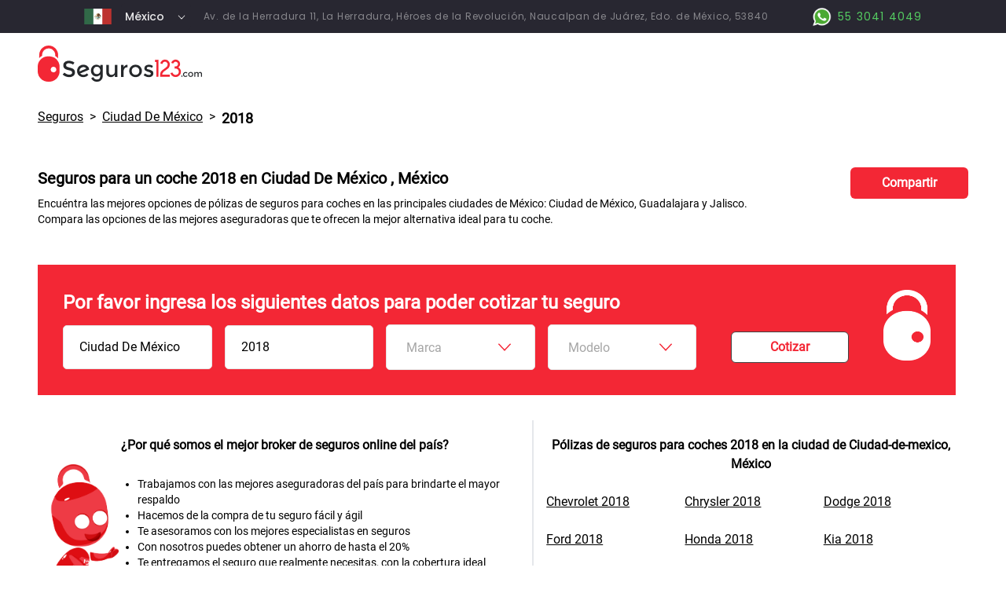

--- FILE ---
content_type: text/html
request_url: https://compara-mexico.seguros123.com/precio-seguros-coches/ciudad-de-mexico/2018
body_size: 6488
content:
<!DOCTYPE html><html><head><meta charSet="utf-8"/><meta http-equiv="Content-Type" content="text/html;charset=UTF-8"/><title>Seguros123 - Seguro eliges bien</title><link rel="shortcut icon" href="/img/favicon.png"/><link href="/img/apple-touch-icon.png" rel="apple-touch-icon"/><meta name="viewport" content="width=device-width, initial-scale=1"/><meta name="title" content="Cuánto cuesta un seguro para un coche 2018 en Ciudad De México, México?"/><meta name="description" itemProp="description" content="Compra el seguro de tu coche en 3 minutos. Seguros 123 es la primera tienda online de seguros del país"/><meta itemProp="name" content="Seguros 123"/><meta itemProp="copyrightYear" content="2022"/><meta itemProp="isFamilyFriendly" content="True"/><meta name="revisit-after" content="15 days"/><meta name="robots" content="NOODP"/><meta name="keywords" content="2018,seguros,carros,coches,autos,mexico,cuidad de mexico,cdmx,guadalajara,monterrey,jalisco,nuevo leon"/><meta name="theme-color" content="#fff"/><meta property="og:type" content="website"/><meta property="og:url" content="https://compara-mexico.seguros123.com/precio-seguros-coches/ciudad-de-mexico/2018"/><meta property="og:title" content="Cuánto cuesta un seguro para un coche 2018 en Ciudad De México, México?"/><meta property="og:description" content="Compra el seguro de tu coche en 3 minutos. Seguros 123 es la primera tienda online de seguros del país"/><meta property="og:image" content="https://compara-mexico.seguros123.com/img/s123_social_share.jpg"/><meta property="og:locale" content="es_MX"/><meta name="twitter:card" property="twitter:card" content="summary_large_image"/><meta name="twitter:url" property="twitter:url" content="https://compara-mexico.seguros123.com/precio-seguros-coches/ciudad-de-mexico/2018"/><meta name="twitter:title" property="twitter:title" content="Cuánto cuesta un seguro para un coche 2018 en Ciudad De México, México?"/><meta name="twitter:description" property="twitter:description" content="Compra el seguro de tu coche en 3 minutos. Seguros 123 es la primera tienda online de seguros del país"/><meta name="twitter:image" property="twitter:image" content="https://compara-mexico.seguros123.com/img/s123_social_share.jpg"/><script type="application/ld+json">{"@context":"http://www.schema.org","@type":"InsuranceAgency","name":"Seguros 123","url":"https://compara-mexico.seguros123.com/","telephone":"+525530414049","image":["https://compara-mexico.seguros123.com/img/logo.png"],"sameAs":["https://compara-mexico.seguros123.com/precio-seguros-coches/ciudad-de-mexico/2018","https://www.facebook.com/Seguros123Mexico","https://www.youtube.com/channel/UC9_V2C3uphbCBYEzl1qhDrA","https://www.instagram.com/seguros123_mexico/"],"logo":"https://compara-mexico.seguros123.com/img/logo.png","description":"Seguros 123 es la primera tienda online de seguros del país. \nCompra el seguro de tu coche en 3 minutos.","address":{"@type":"PostalAddress","streetAddress":"Av. de la Herradura 11, La Herradura, Héroes de la Revolución","addressLocality":"Naucalpan de Juárez","addressRegion":"Edo. de México","addressCountry":"México"},"geo":{"@type":"GeoCoordinates","latitude":"19.428142","longitude":"-99.242477"},"hasMap":"https://www.google.com/maps?ll=19.428142,-99.242477","openingHours":"Mo, Tu, We, Th, Fr 09:00-18:00","contactPoint":{"@type":"ContactPoint","telephone":"+525530414049"}}</script><script type="application/ld+json">{"@context":"http://www.schema.org","@type":"WebSite","name":"Seguros 123","url":"https://compara-mexico.seguros123.comprecio-seguros-coches/ciudad-de-mexico/2018"}</script><link rel="preload" href="/_next/static/css/3cdf2d281fcf89231024.css" as="style"/><link rel="stylesheet" href="/_next/static/css/3cdf2d281fcf89231024.css" data-n-g=""/><noscript data-n-css="true"></noscript><link rel="preload" href="/_next/static/chunks/main-ab3e658a3103f12f1bd3.js" as="script"/><link rel="preload" href="/_next/static/chunks/webpack-618a9f46082a3092d20a.js" as="script"/><link rel="preload" href="/_next/static/chunks/framework.19ecdeaec883bc48275e.js" as="script"/><link rel="preload" href="/_next/static/chunks/commons.70d122d838974a7cf65b.js" as="script"/><link rel="preload" href="/_next/static/chunks/22c52923c71b6ae5af3a9f8ef1d68b8d2fecb885.b8331b07a33d92e93fc5.js" as="script"/><link rel="preload" href="/_next/static/chunks/pages/_app-386f997a4229832b42db.js" as="script"/><link rel="preload" href="/_next/static/chunks/5279ddee2b05bc21fcd7dd8196df4cad2f4293bd.ea6edfecf7a7b3a5287e.js" as="script"/><link rel="preload" href="/_next/static/chunks/a13a61237c0352e87ca0110516c53e577b6e909d.9db1e609c69f8e7d9c63.js" as="script"/><link rel="preload" href="/_next/static/chunks/4da4f5b8118533dc15faac8e334f48cf33dae8e0.50d2d3a2a8ae3e227131.js" as="script"/><link rel="preload" href="/_next/static/chunks/8006b77ad15cdab428cae8f0366c841d18af2e3a.9843660995163f06a49f.js" as="script"/><link rel="preload" href="/_next/static/chunks/375b076e0163b8d8a55e27bc3454b74a8b8be6ab.4eb8270f1bf8003cbd82.js" as="script"/><link rel="preload" href="/_next/static/chunks/pages/precio-seguros-coches/%5Bciudad%5D/%5Banio%5D-75a709649b0f5dd99af9.js" as="script"/><style data-styled="" data-styled-version="5.2.1">.dNmbUs{display:-webkit-box;display:-webkit-flex;display:-ms-flexbox;display:flex;-webkit-flex-direction:column;-ms-flex-direction:column;flex-direction:column;width:100%;height:100%;background-color:#282731;font-weight:normal;text-align:left;-webkit-box-pack:center;-webkit-justify-content:center;-ms-flex-pack:center;justify-content:center;-webkit-align-items:center;-webkit-box-align:center;-ms-flex-align:center;align-items:center;vertical-align:middle;border-radius:5px;max-height:62px;max-width:100px;}/*!sc*/
data-styled.g1[id="styles__Root-sc-1yt1sqk-0"]{content:"dNmbUs,"}/*!sc*/
.jWgZTs{color:black;cursor:pointer;display:-webkit-box;display:-webkit-flex;display:-ms-flexbox;display:flex;-webkit-align-items:center;-webkit-box-align:center;-ms-flex-align:center;align-items:center;width:100%;-webkit-box-pack:'justify';-webkit-justify-content:'space-between';-ms-flex-pack:'justify';justify-content:'space-between';padding:5px;overflow:hidden;text-align:left;}/*!sc*/
@media only screen and (max-width:991px){.jWgZTs{font-size:12px;}}/*!sc*/
data-styled.g6[id="styles__Seleccionado-sc-1yt1sqk-5"]{content:"jWgZTs,"}/*!sc*/
.jAZztl{font-size:'16px';width:95%;font-family:'Poppins-Medium';font-size:14px;font-weight:500;font-stretch:normal;font-style:normal;line-height:normal;-webkit-letter-spacing:normal;-moz-letter-spacing:normal;-ms-letter-spacing:normal;letter-spacing:normal;color:#fff;opacity:0.9;}/*!sc*/
.jAZztl:hover{opacity:0.7;-webkit-transition:ease;transition:ease;}/*!sc*/
data-styled.g7[id="styles__TextoSeleccionado-sc-1yt1sqk-6"]{content:"jAZztl,"}/*!sc*/
.dMoDPX{padding-left:15px;width:15%;color:black;display:-webkit-box;display:-webkit-flex;display:-ms-flexbox;display:flex;-webkit-align-items:flex-end;-webkit-box-align:flex-end;-ms-flex-align:flex-end;align-items:flex-end;-webkit-box-pack:end;-webkit-justify-content:flex-end;-ms-flex-pack:end;justify-content:flex-end;vertical-align:middle;}/*!sc*/
data-styled.g8[id="styles__IconContainer-sc-1yt1sqk-7"]{content:"dMoDPX,"}/*!sc*/
.flVlVS{display:-webkit-box;display:-webkit-flex;display:-ms-flexbox;display:flex;position:relative;-webkit-flex-direction:column;-ms-flex-direction:column;flex-direction:column;width:100%;height:100%;min-width:unset;border:solid 1px #e5e5e5;font-weight:normal;text-align:left;padding-left:20px;padding-right:20px;padding-top:10px;padding-bottom:10px;-webkit-box-pack:center;-webkit-justify-content:center;-ms-flex-pack:center;justify-content:center;-webkit-align-items:center;-webkit-box-align:center;-ms-flex-align:center;align-items:center;vertical-align:middle;border-radius:5px;max-height:62px;background-color:white;}/*!sc*/
data-styled.g10[id="styles__Root-sc-1455msx-0"]{content:"flVlVS,"}/*!sc*/
.fERLys{color:black;cursor:pointer;display:-webkit-box;display:-webkit-flex;display:-ms-flexbox;display:flex;-webkit-align-items:center;-webkit-box-align:center;-ms-flex-align:center;align-items:center;width:100%;-webkit-box-pack:"justify";-webkit-justify-content:"space-between";-ms-flex-pack:"justify";justify-content:"space-between";padding:5px;overflow:hidden;text-align:left;background-color:white;}/*!sc*/
@media only screen and (max-width:991px){.fERLys{font-size:12px;}}/*!sc*/
data-styled.g16[id="styles__Seleccionado-sc-1455msx-6"]{content:"fERLys,"}/*!sc*/
.cIDEwb{font-family:"Poppins-Regular";font-size:"16px";width:95%;font-family:"Roboto-Regular";font-size:16px;font-weight:normal;font-stretch:normal;font-style:normal;line-height:normal;-webkit-letter-spacing:normal;-moz-letter-spacing:normal;-ms-letter-spacing:normal;letter-spacing:normal;color:#414141;opacity:0.47;}/*!sc*/
.cIDEwb:hover{opacity:0.7;-webkit-transition:ease;transition:ease;}/*!sc*/
data-styled.g18[id="styles__TextoDefecto-sc-1455msx-8"]{content:"cIDEwb,"}/*!sc*/
.kBGfby{width:15%;color:black;display:-webkit-box;display:-webkit-flex;display:-ms-flexbox;display:flex;-webkit-align-items:flex-end;-webkit-box-align:flex-end;-ms-flex-align:flex-end;align-items:flex-end;-webkit-box-pack:end;-webkit-justify-content:flex-end;-ms-flex-pack:end;justify-content:flex-end;vertical-align:middle;}/*!sc*/
data-styled.g19[id="styles__IconContainer-sc-1455msx-9"]{content:"kBGfby,"}/*!sc*/
</style></head><body><div id="__next"><div><html lang="es"><main class="container-2xl mx-auto font-roboto" lang="es"><div class="flex flex-col"><div id="header-home" class="py-0 md:py-1 flex flex-row" style="background-color:#282731"><div class="w-1/12 hidden xl:flex"></div><div class=" xl:w-10/12 w-full px-2 xl:px-0 flex flex-row"><div class="w-2/5 md:w-auto flex flex-row justify-center align-middle items-center text-center"><img width="35px" height="20px" alt="Ecuador" title="México" src="/img/mexico.png" loading="lazy"/><div class="ml-3"><div class="styles__Root-sc-1yt1sqk-0 dNmbUs"><div class="styles__Seleccionado-sc-1yt1sqk-5 jWgZTs"><div class="styles__TextoSeleccionado-sc-1yt1sqk-6 jAZztl">México</div><div class="styles__IconContainer-sc-1yt1sqk-7 dMoDPX"><i fill="currentColor" style="display:inline-block;color:#fff"><svg fill="currentColor" style="display:inline-block;vertical-align:middle" height="14" width="14" viewBox="0 0 512 512"><polygon points="396.6,160 416,180.7 256,352 96,180.7 115.3,160 256,310.5 "></polygon></svg></i></div></div></div></div></div><div class="texto-direccion-header xl:flex justify-center align-middle items-center text-center pl-4 hidden">Av. de la Herradura 11, La Herradura, Héroes de la Revolución, Naucalpan de Juárez, Edo. de México, 53840</div><div class="flex flex-grow"></div><div class="w-3/5 md:w-auto texto-ws-header flex flex-row flex-none xl:flex-grow justify-end items-center align-middle"><a class="flex justify-center align-middle items-center" href="https://api.whatsapp.com/send?phone=5215530414049&amp;text=Me%20interesa%20contratar%20un%20seguro%20para%20mi%20auto" title="Contáctanos por Whatsapp" target="_blank" rel="nofollow noreferrer"><img src="/img/whatsapp_boton.png" alt="Logo Whatsapp" style="width:31px;height:31px"/> <span class="flex">55 3041 4049</span></a></div></div><div class="w-1/12  hidden xl:flex"></div></div><div id="logo" class="py-4 px-4 md:px-12" style="background-color:#fff"><a href="/" target="_self" title="Seguros 123"><img width="209" height="47px" alt="Seguros 123" title="Seguros 123" src="/img/banners/logos123.png" loading="lazy"/></a></div><div id="breadcrumbs" class="px-4 md:px-12"><div class="py-4 flex flex-wrap"><div class="text-sm md:text-base underline"><a href="/precio-seguros-coches/">Seguros </a></div><div class="px-2">&gt;</div><div class="text-sm md:text-base underline capitalize"><a href="/precio-seguros-coches/ciudad-de-mexico">Ciudad De México</a></div><div class="px-2">&gt;</div><div class="text-base md:text-lg font-bold capitalize">2018</div></div></div><div id="title" class="md:pb-4 flex flex-col py-8 px-4 md:px-12"><div class="flex"><div class="flex flex-col flex-grow"><div class="pb-2"><h1 class="font-bold text-base md:text-xl text-rojo-titulo text-justify md:text-left">Seguros para un coche 2018 en <span class="capitalize">Ciudad de México</span> <!-- -->, México</h1></div><div class="flex flex-col"><h2 class="text-sm hidden md:flex">Encuéntra las mejores opciones de pólizas de seguros para coches en las principales ciudades de México: Ciudad de México, Guadalajara y Jalisco.<br/>Compara las opciones de las mejores aseguradoras que te ofrecen la mejor alternativa ideal para tu coche.</h2><h2 class="text-sm flex md:hidden">Encuéntra las mejores opciones de pólizas de seguros para coches en las principales ciudades de México: Ciudad de México, Guadalajara y Jalisco.</h2></div></div><div class="flex-1 align-middle justify-center hidden md:flex"><div class="boton-compartir-seo" title="Compartir esta página">Compartir</div></div></div></div><div id="formularioInferior" class="flex flex-row py-8 px-4 md:px-12 w-full"><div class="flex flex-grow flex-col md:flex-row md:mr-4 p-2 md:p-8 justify-center w-full" style="background-color:#F32735"><div class="flex flex-col flex-grow"><div class="flex flex-row pb-1 md:pb-3"><div style="color:white" class="font-bold text-base md:text-2xl pt-2 md:pt-0 flex flex-grow">Por favor ingresa los siguientes datos para poder cotizar tu seguro</div><div class="block md:hidden"><img height="45px" width="45px" src="/img/s123_simple_small.png" alt="Seguros123 Logo" title="Seguros 123" loading="lazy"/></div></div><div class="flex flex-col md:flex-row justify-center align-middle items-center w-full"><div class="flex-grow pr-1 lg:pr-4 py-2 md:py-0 w-full md:w-1/5"><div class="input-false-select capitalize">Ciudad De México</div></div><div class="flex-grow pr-1 lg:pr-4 py-2 md:py-0 w-full md:w-1/5"><div class="input-false-select capitalize">2018</div></div><div class="flex-grow pr-1 lg:pr-4 py-2 md:py-0 w-full md:w-1/5"><div class="styles__Root-sc-1455msx-0 flVlVS"><div class="styles__Seleccionado-sc-1455msx-6 fERLys"><div class="styles__TextoDefecto-sc-1455msx-8 cIDEwb">Marca</div><div class="styles__IconContainer-sc-1455msx-9 kBGfby"><i fill="currentColor" style="display:inline-block;color:#f42535"><svg fill="currentColor" style="display:inline-block;vertical-align:middle" height="26" width="26" viewBox="0 0 512 512"><polygon points="396.6,160 416,180.7 256,352 96,180.7 115.3,160 256,310.5 "></polygon></svg></i></div></div></div></div><div class="flex-grow pr-1 lg:pr-4 py-2 md:py-0 w-full md:w-1/5"><div class="styles__Root-sc-1455msx-0 flVlVS"><div class="styles__Seleccionado-sc-1455msx-6 fERLys"><div class="styles__TextoDefecto-sc-1455msx-8 cIDEwb">Modelo</div><div class="styles__IconContainer-sc-1455msx-9 kBGfby"><i fill="currentColor" style="display:inline-block;color:#f42535"><svg fill="currentColor" style="display:inline-block;vertical-align:middle" height="26" width="26" viewBox="0 0 512 512"><polygon points="396.6,160 416,180.7 256,352 96,180.7 115.3,160 256,310.5 "></polygon></svg></i></div></div></div></div><div class="flex w-full md:w-1/5"><div class="boton-consultar boton-cotizar-mobile m-auto" title="Cotizar seguros para el coche seleccionado" style="cursor:pointer;opacity:">Cotizar</div></div></div></div><div class="hidden lg:block pl-4"><img loading="lazy" height="90px" width="60px" style="height:90px;width:60px" src="/img/s123_simple_medium.png" alt="Seguros123 Logo" title="Seguros 123"/></div></div></div><div id="linksOtrosSeguros" class="flex flex-col md:flex-row pb-4 px-4 md:px-12"><div class="flex flex-col flex-grow p-2 border-r-0 md:border-r-2"><div class="text-center py-3"><h3 class="font-bold">¿Por qué somos el mejor broker de seguros online del país?</h3></div><div class="flex flex-row items-center"><div class="content-center align-middle justify-center hidden md:block"><img width="100" height="179" alt="Fede" src="/img/fede-seo.png" title="Hola! mi nombre es Fede" loading="lazy"/></div><div class="pl-6"><ul class="list-disc text-sm"><li>Trabajamos con las mejores aseguradoras del país para brindarte el mayor respaldo</li><li>Hacemos de la compra de tu seguro fácil y ágil</li><li>Te asesoramos con los mejores especialistas en seguros</li><li>Con nosotros puedes obtener un ahorro de hasta el 20%</li><li>Te entregamos el seguro que realmente necesitas, con la cobertura ideal</li><li>Compra segura con nuestros protocolos de seguridad y privacidad de información</li></ul></div></div></div><div class="flex flex-col flex-grow p-2"><div class="text-center py-3"><h3 class="font-bold text-rojo-titulo">Pólizas de seguros para coches 2018 en la ciudad de Ciudad-de-mexico, México</h3></div><div class="flex flex-row"><div class="grid grid-cols-2 lg:grid-cols-3 flex-grow pl-2"><div class="text-left underline py-3"><a href="/precio-seguros-coches/ciudad-de-mexico/2018/chevrolet" target="_self"><span class="capitalize">chevrolet 2018</span></a></div><div class="text-left underline py-3"><a href="/precio-seguros-coches/ciudad-de-mexico/2018/chrysler" target="_self"><span class="capitalize">chrysler 2018</span></a></div><div class="text-left underline py-3"><a href="/precio-seguros-coches/ciudad-de-mexico/2018/dodge" target="_self"><span class="capitalize">dodge 2018</span></a></div><div class="text-left underline py-3"><a href="/precio-seguros-coches/ciudad-de-mexico/2018/ford" target="_self"><span class="capitalize">ford 2018</span></a></div><div class="text-left underline py-3"><a href="/precio-seguros-coches/ciudad-de-mexico/2018/honda" target="_self"><span class="capitalize">honda 2018</span></a></div><div class="text-left underline py-3"><a href="/precio-seguros-coches/ciudad-de-mexico/2018/kia" target="_self"><span class="capitalize">kia 2018</span></a></div><div class="text-left underline py-3"><a href="/precio-seguros-coches/ciudad-de-mexico/2018/mazda" target="_self"><span class="capitalize">mazda 2018</span></a></div><div class="text-left underline py-3"><a href="/precio-seguros-coches/ciudad-de-mexico/2018/nissan" target="_self"><span class="capitalize">nissan 2018</span></a></div><div class="text-left underline py-3"><a href="/precio-seguros-coches/ciudad-de-mexico/2018/seat" target="_self"><span class="capitalize">seat 2018</span></a></div><div class="text-left underline py-3"><a href="/precio-seguros-coches/ciudad-de-mexico/2018/suzuki" target="_self"><span class="capitalize">suzuki 2018</span></a></div><div class="text-left underline py-3"><a href="/precio-seguros-coches/ciudad-de-mexico/2018/acura" target="_self"><span class="capitalize">acura 2018</span></a></div><div class="text-left underline py-3"><a href="/precio-seguros-coches/ciudad-de-mexico/2018/alfa-romeo" target="_self"><span class="capitalize">alfa-romeo 2018</span></a></div><div class="text-left underline py-3"><a href="/precio-seguros-coches/ciudad-de-mexico/2018/aston-martin" target="_self"><span class="capitalize">aston-martin 2018</span></a></div><div class="text-left underline py-3"><a href="/precio-seguros-coches/ciudad-de-mexico/2018/audi" target="_self"><span class="capitalize">audi 2018</span></a></div><div class="text-left underline py-3"><a href="/precio-seguros-coches/ciudad-de-mexico/2018/baic" target="_self"><span class="capitalize">baic 2018</span></a></div><div class="text-left underline py-3"><a href="/precio-seguros-coches/ciudad-de-mexico/2018/bentley" target="_self"><span class="capitalize">bentley 2018</span></a></div><div class="text-left underline py-3"><a href="/precio-seguros-coches/ciudad-de-mexico/2018/bmw" target="_self"><span class="capitalize">bmw 2018</span></a></div><div class="text-left underline py-3"><a href="/precio-seguros-coches/ciudad-de-mexico/2018/buick" target="_self"><span class="capitalize">buick 2018</span></a></div><div class="text-left underline py-3"><a href="/precio-seguros-coches/ciudad-de-mexico/2018/cadillac" target="_self"><span class="capitalize">cadillac 2018</span></a></div><div class="text-left underline py-3"><a href="/precio-seguros-coches/ciudad-de-mexico/2018/changan" target="_self"><span class="capitalize">changan 2018</span></a></div><div class="text-left underline py-3"><a href="/precio-seguros-coches/ciudad-de-mexico/2018/faw" target="_self"><span class="capitalize">faw 2018</span></a></div><div class="text-left underline py-3"><a href="/precio-seguros-coches/ciudad-de-mexico/2018/ferrari" target="_self"><span class="capitalize">ferrari 2018</span></a></div><div class="text-left underline py-3"><a href="/precio-seguros-coches/ciudad-de-mexico/2018/fiat" target="_self"><span class="capitalize">fiat 2018</span></a></div><div class="text-left underline py-3"><a href="/precio-seguros-coches/ciudad-de-mexico/2018/gmotors" target="_self"><span class="capitalize">gmotors 2018</span></a></div><div class="text-left underline py-3"><a href="/precio-seguros-coches/ciudad-de-mexico/2018/hyundai" target="_self"><span class="capitalize">hyundai 2018</span></a></div><div class="text-left underline py-3"><a href="/precio-seguros-coches/ciudad-de-mexico/2018/infiniti" target="_self"><span class="capitalize">infiniti 2018</span></a></div><div class="text-left underline py-3"><a href="/precio-seguros-coches/ciudad-de-mexico/2018/jac" target="_self"><span class="capitalize">jac 2018</span></a></div><div class="text-left underline py-3"><a href="/precio-seguros-coches/ciudad-de-mexico/2018/jaguar" target="_self"><span class="capitalize">jaguar 2018</span></a></div><div class="text-left underline py-3"><a href="/precio-seguros-coches/ciudad-de-mexico/2018/jeep" target="_self"><span class="capitalize">jeep 2018</span></a></div><div class="text-left underline py-3"><a href="/precio-seguros-coches/ciudad-de-mexico/2018/lamborghini" target="_self"><span class="capitalize">lamborghini 2018</span></a></div><div class="text-left underline py-3"><a href="/precio-seguros-coches/ciudad-de-mexico/2018/land-rover" target="_self"><span class="capitalize">land-rover 2018</span></a></div><div class="text-left underline py-3"><a href="/precio-seguros-coches/ciudad-de-mexico/2018/lincoln" target="_self"><span class="capitalize">lincoln 2018</span></a></div><div class="text-left underline py-3"><a href="/precio-seguros-coches/ciudad-de-mexico/2018/lotus" target="_self"><span class="capitalize">lotus 2018</span></a></div><div class="text-left underline py-3"><a href="/precio-seguros-coches/ciudad-de-mexico/2018/maserati" target="_self"><span class="capitalize">maserati 2018</span></a></div><div class="text-left underline py-3"><a href="/precio-seguros-coches/ciudad-de-mexico/2018/mclaren" target="_self"><span class="capitalize">mclaren 2018</span></a></div><div class="text-left underline py-3"><a href="/precio-seguros-coches/ciudad-de-mexico/2018/mercedes-benz" target="_self"><span class="capitalize">mercedes-benz 2018</span></a></div><div class="text-left underline py-3"><a href="/precio-seguros-coches/ciudad-de-mexico/2018/mini" target="_self"><span class="capitalize">mini 2018</span></a></div><div class="text-left underline py-3"><a href="/precio-seguros-coches/ciudad-de-mexico/2018/mitsubishi" target="_self"><span class="capitalize">mitsubishi 2018</span></a></div><div class="text-left underline py-3"><a href="/precio-seguros-coches/ciudad-de-mexico/2018/peugeot" target="_self"><span class="capitalize">peugeot 2018</span></a></div><div class="text-left underline py-3"><a href="/precio-seguros-coches/ciudad-de-mexico/2018/porsche" target="_self"><span class="capitalize">porsche 2018</span></a></div><div class="text-left underline py-3"><a href="/precio-seguros-coches/ciudad-de-mexico/2018/renault" target="_self"><span class="capitalize">renault 2018</span></a></div><div class="text-left underline py-3"><a href="/precio-seguros-coches/ciudad-de-mexico/2018/smart" target="_self"><span class="capitalize">smart 2018</span></a></div><div class="text-left underline py-3"><a href="/precio-seguros-coches/ciudad-de-mexico/2018/subaru" target="_self"><span class="capitalize">subaru 2018</span></a></div><div class="text-left underline py-3"><a href="/precio-seguros-coches/ciudad-de-mexico/2018/tesla-motors" target="_self"><span class="capitalize">tesla-motors 2018</span></a></div><div class="text-left underline py-3"><a href="/precio-seguros-coches/ciudad-de-mexico/2018/toyota" target="_self"><span class="capitalize">toyota 2018</span></a></div><div class="text-left underline py-3"><a href="/precio-seguros-coches/ciudad-de-mexico/2018/uaz" target="_self"><span class="capitalize">uaz 2018</span></a></div><div class="text-left underline py-3"><a href="/precio-seguros-coches/ciudad-de-mexico/2018/volkswagen" target="_self"><span class="capitalize">volkswagen 2018</span></a></div><div class="text-left underline py-3"><a href="/precio-seguros-coches/ciudad-de-mexico/2018/volvo" target="_self"><span class="capitalize">volvo 2018</span></a></div><div class="text-left underline py-3"><a href="/precio-seguros-coches/ciudad-de-mexico/2018/vuhl" target="_self"><span class="capitalize">vuhl 2018</span></a></div></div></div></div></div><div id="formularioInferior" class="flex flex-row py-8 px-4 md:px-12 w-full"><div class="flex flex-grow flex-col md:flex-row md:mr-4 p-2 md:p-8 justify-center w-full" style="background-color:#F32735"><div class="flex flex-col flex-grow"><div class="flex flex-row pb-1 md:pb-3"><div style="color:white" class="font-bold text-base md:text-2xl pt-2 md:pt-0 flex flex-grow">Por favor ingresa los siguientes datos para poder cotizar tu seguro</div><div class="block md:hidden"><img height="45px" width="45px" src="/img/s123_simple_small.png" alt="Seguros123 Logo" title="Seguros 123" loading="lazy"/></div></div><div class="flex flex-col md:flex-row justify-center align-middle items-center w-full"><div class="flex-grow pr-1 lg:pr-4 py-2 md:py-0 w-full md:w-1/5"><div class="styles__Root-sc-1455msx-0 flVlVS"><div class="styles__Seleccionado-sc-1455msx-6 fERLys"><div class="styles__TextoDefecto-sc-1455msx-8 cIDEwb">Ciudad</div><div class="styles__IconContainer-sc-1455msx-9 kBGfby"><i fill="currentColor" style="display:inline-block;color:#f42535"><svg fill="currentColor" style="display:inline-block;vertical-align:middle" height="26" width="26" viewBox="0 0 512 512"><polygon points="396.6,160 416,180.7 256,352 96,180.7 115.3,160 256,310.5 "></polygon></svg></i></div></div></div></div><div class="flex-grow pr-1 lg:pr-4 py-2 md:py-0 w-full md:w-1/5"><div class="styles__Root-sc-1455msx-0 flVlVS"><div class="styles__Seleccionado-sc-1455msx-6 fERLys"><div class="styles__TextoDefecto-sc-1455msx-8 cIDEwb">Año</div><div class="styles__IconContainer-sc-1455msx-9 kBGfby"><i fill="currentColor" style="display:inline-block;color:#f42535"><svg fill="currentColor" style="display:inline-block;vertical-align:middle" height="26" width="26" viewBox="0 0 512 512"><polygon points="396.6,160 416,180.7 256,352 96,180.7 115.3,160 256,310.5 "></polygon></svg></i></div></div></div></div><div class="flex-grow pr-1 lg:pr-4 py-2 md:py-0 w-full md:w-1/5"><div class="styles__Root-sc-1455msx-0 flVlVS"><div class="styles__Seleccionado-sc-1455msx-6 fERLys"><div class="styles__TextoDefecto-sc-1455msx-8 cIDEwb">Marca</div><div class="styles__IconContainer-sc-1455msx-9 kBGfby"><i fill="currentColor" style="display:inline-block;color:#f42535"><svg fill="currentColor" style="display:inline-block;vertical-align:middle" height="26" width="26" viewBox="0 0 512 512"><polygon points="396.6,160 416,180.7 256,352 96,180.7 115.3,160 256,310.5 "></polygon></svg></i></div></div></div></div><div class="flex-grow pr-1 lg:pr-4 py-2 md:py-0 w-full md:w-1/5"><div class="styles__Root-sc-1455msx-0 flVlVS"><div class="styles__Seleccionado-sc-1455msx-6 fERLys"><div class="styles__TextoDefecto-sc-1455msx-8 cIDEwb">Modelo</div><div class="styles__IconContainer-sc-1455msx-9 kBGfby"><i fill="currentColor" style="display:inline-block;color:#f42535"><svg fill="currentColor" style="display:inline-block;vertical-align:middle" height="26" width="26" viewBox="0 0 512 512"><polygon points="396.6,160 416,180.7 256,352 96,180.7 115.3,160 256,310.5 "></polygon></svg></i></div></div></div></div><div class="flex w-full md:w-1/5"><div class="boton-consultar boton-cotizar-mobile m-auto" title="Cotizar seguros para el coche seleccionado" style="cursor:pointer;opacity:">Cotizar</div></div></div></div><div class="hidden lg:block pl-4"><img loading="lazy" height="90px" width="60px" style="height:90px;width:60px" src="/img/s123_simple_medium.png" alt="Seguros123 Logo" title="Seguros 123"/></div></div></div><div id="linksOtrosSeguros" class="flex flex-col md:flex-row pb-4 px-4 md:px-12"><div class="flex flex-col flex-grow p-2"><div class="text-center py-3"><h3 class="text-base md:text-lg font-bold text-rojo-titulo">¿Te interesa asegurar tu coche con una aseguradora en específico?</h3></div><div class="flex flex-row"><div class="grid grid-cols-3 flex-grow"><div class="text-center underline py-3"><a href="/vehiculo" target="_self">Seguros AFIRME</a></div><div class="text-center underline py-3"><a href="/vehiculo" target="_self">ANA Seguros</a></div><div class="text-center underline py-3"><a href="/vehiculo" target="_self">BANORTE Seguros</a></div><div class="text-center underline py-3"><a href="/vehiculo" target="_self">CHUBB</a></div><div class="text-center underline py-3"><a href="/vehiculo" target="_self">GNP Seguros</a></div><div class="text-center underline py-3"><a href="/vehiculo" target="_self">HDI Seguros</a></div><div class="text-center underline py-3"><a href="/vehiculo" target="_self">MAPFRE</a></div><div class="text-center underline py-3"><a href="/vehiculo" target="_self">Quálitas</a></div><div class="text-center underline py-3"><a href="/vehiculo" target="_self">Zurich</a></div></div></div></div></div><div id="barraInferior" class="px-1 md:px-12 py-4 text-center text-sm" style="background-color:#282731"><span class="texto-direccion">Av. de la Herradura 11, La Herradura, Héroes de la Revolución, Naucalpan de Juárez, Edo. de México, 53840 - Telf: <a href="tel:+5215544459014" rel="noreferrer noopener nofollow" class="text-links-direccion">55 4445 9014 - </a><a href="mailto:infomx@seguros123.com" rel="noreferrer noopener nofollow" class="text-links-direccion">infomx@seguros123.com</a></span></div></div></main></html></div></div><script id="__NEXT_DATA__" type="application/json">{"props":{"pageProps":{"marcas":[{"marca":"chevrolet","original":"CHEVROLET"},{"marca":"chrysler","original":"CHRYSLER"},{"marca":"dodge","original":"DODGE"},{"marca":"ford","original":"FORD"},{"marca":"honda","original":"HONDA"},{"marca":"kia","original":"KIA"},{"marca":"mazda","original":"MAZDA"},{"marca":"nissan","original":"NISSAN"},{"marca":"seat","original":"SEAT"},{"marca":"suzuki","original":"SUZUKI"},{"marca":"acura","original":"ACURA"},{"marca":"alfa-romeo","original":"ALFA-ROMEO"},{"marca":"aston-martin","original":"ASTON-MARTIN"},{"marca":"audi","original":"AUDI"},{"marca":"baic","original":"BAIC"},{"marca":"bentley","original":"BENTLEY"},{"marca":"bmw","original":"BMW"},{"marca":"buick","original":"BUICK"},{"marca":"cadillac","original":"CADILLAC"},{"marca":"changan","original":"CHANGAN"},{"marca":"faw","original":"FAW"},{"marca":"ferrari","original":"FERRARI"},{"marca":"fiat","original":"FIAT"},{"marca":"gmotors","original":"GMOTORS"},{"marca":"hyundai","original":"HYUNDAI"},{"marca":"infiniti","original":"INFINITI"},{"marca":"jac","original":"JAC"},{"marca":"jaguar","original":"JAGUAR"},{"marca":"jeep","original":"JEEP"},{"marca":"lamborghini","original":"LAMBORGHINI"},{"marca":"land-rover","original":"LAND-ROVER"},{"marca":"lincoln","original":"LINCOLN"},{"marca":"lotus","original":"LOTUS"},{"marca":"maserati","original":"MASERATI"},{"marca":"mclaren","original":"MCLAREN"},{"marca":"mercedes-benz","original":"MERCEDES-BENZ"},{"marca":"mini","original":"MINI"},{"marca":"mitsubishi","original":"MITSUBISHI"},{"marca":"peugeot","original":"PEUGEOT"},{"marca":"porsche","original":"PORSCHE"},{"marca":"renault","original":"RENAULT"},{"marca":"smart","original":"SMART"},{"marca":"subaru","original":"SUBARU"},{"marca":"tesla-motors","original":"TESLA-MOTORS"},{"marca":"toyota","original":"TOYOTA"},{"marca":"uaz","original":"UAZ"},{"marca":"volkswagen","original":"VOLKSWAGEN"},{"marca":"volvo","original":"VOLVO"},{"marca":"vuhl","original":"VUHL"}],"timestamp":"Mon, 05 Sep 2022 16:38:45 GMT"},"__N_SSG":true},"page":"/precio-seguros-coches/[ciudad]/[anio]","query":{"ciudad":"ciudad-de-mexico","anio":"2018"},"buildId":"3JUcor3uKJhhr4UiHm9gF","runtimeConfig":{},"nextExport":false,"isFallback":false,"gsp":true,"head":[["meta",{"charSet":"utf-8"}],["meta",{"http-equiv":"Content-Type","content":"text/html;charset=UTF-8"}],["title",{"children":"Seguros123 - Seguro eliges bien"}],["link",{"rel":"shortcut icon","href":"/img/favicon.png"}],["link",{"href":"/img/apple-touch-icon.png","rel":"apple-touch-icon"}],["meta",{"name":"viewport","content":"width=device-width, initial-scale=1"}],["meta",{"name":"title","content":"Cuánto cuesta un seguro para un coche 2018 en Ciudad De México, México?"}],["meta",{"name":"description","itemProp":"description","content":"Compra el seguro de tu coche en 3 minutos. Seguros 123 es la primera tienda online de seguros del país"}],["meta",{"itemProp":"name","content":"Seguros 123"}],["meta",{"itemProp":"copyrightYear","content":"2022"}],["meta",{"itemProp":"isFamilyFriendly","content":"True"}],["meta",{"name":"revisit-after","content":"15 days"}],["meta",{"name":"robots","content":"NOODP"}],["meta",{"name":"keywords","content":"2018,seguros,carros,coches,autos,mexico,cuidad de mexico,cdmx,guadalajara,monterrey,jalisco,nuevo leon"}],["meta",{"name":"theme-color","content":"#fff"}],["meta",{"property":"og:type","content":"website"}],["meta",{"property":"og:url","content":"https://compara-mexico.seguros123.com/precio-seguros-coches/ciudad-de-mexico/2018"}],["meta",{"property":"og:title","content":"Cuánto cuesta un seguro para un coche 2018 en Ciudad De México, México?"}],["meta",{"property":"og:description","content":"Compra el seguro de tu coche en 3 minutos. Seguros 123 es la primera tienda online de seguros del país"}],["meta",{"property":"og:image","content":"https://compara-mexico.seguros123.com/img/s123_social_share.jpg"}],["meta",{"property":"og:locale","content":"es_MX"}],["meta",{"name":"twitter:card","property":"twitter:card","content":"summary_large_image"}],["meta",{"name":"twitter:url","property":"twitter:url","content":"https://compara-mexico.seguros123.com/precio-seguros-coches/ciudad-de-mexico/2018"}],["meta",{"name":"twitter:title","property":"twitter:title","content":"Cuánto cuesta un seguro para un coche 2018 en Ciudad De México, México?"}],["meta",{"name":"twitter:description","property":"twitter:description","content":"Compra el seguro de tu coche en 3 minutos. Seguros 123 es la primera tienda online de seguros del país"}],["meta",{"name":"twitter:image","property":"twitter:image","content":"https://compara-mexico.seguros123.com/img/s123_social_share.jpg"}],["script",{"type":"application/ld+json","dangerouslySetInnerHTML":{"__html":"{\"@context\":\"http://www.schema.org\",\"@type\":\"InsuranceAgency\",\"name\":\"Seguros 123\",\"url\":\"https://compara-mexico.seguros123.com/\",\"telephone\":\"+525530414049\",\"image\":[\"https://compara-mexico.seguros123.com/img/logo.png\"],\"sameAs\":[\"https://compara-mexico.seguros123.com/precio-seguros-coches/ciudad-de-mexico/2018\",\"https://www.facebook.com/Seguros123Mexico\",\"https://www.youtube.com/channel/UC9_V2C3uphbCBYEzl1qhDrA\",\"https://www.instagram.com/seguros123_mexico/\"],\"logo\":\"https://compara-mexico.seguros123.com/img/logo.png\",\"description\":\"Seguros 123 es la primera tienda online de seguros del país. \\nCompra el seguro de tu coche en 3 minutos.\",\"address\":{\"@type\":\"PostalAddress\",\"streetAddress\":\"Av. de la Herradura 11, La Herradura, Héroes de la Revolución\",\"addressLocality\":\"Naucalpan de Juárez\",\"addressRegion\":\"Edo. de México\",\"addressCountry\":\"México\"},\"geo\":{\"@type\":\"GeoCoordinates\",\"latitude\":\"19.428142\",\"longitude\":\"-99.242477\"},\"hasMap\":\"https://www.google.com/maps?ll=19.428142,-99.242477\",\"openingHours\":\"Mo, Tu, We, Th, Fr 09:00-18:00\",\"contactPoint\":{\"@type\":\"ContactPoint\",\"telephone\":\"+525530414049\"}}"}}],["script",{"type":"application/ld+json","dangerouslySetInnerHTML":{"__html":"{\"@context\":\"http://www.schema.org\",\"@type\":\"WebSite\",\"name\":\"Seguros 123\",\"url\":\"https://compara-mexico.seguros123.comprecio-seguros-coches/ciudad-de-mexico/2018\"}"}}]]}</script><script nomodule="" src="/_next/static/chunks/polyfills-e6100421711224df1778.js"></script><script src="/_next/static/chunks/main-ab3e658a3103f12f1bd3.js" async=""></script><script src="/_next/static/chunks/webpack-618a9f46082a3092d20a.js" async=""></script><script src="/_next/static/chunks/framework.19ecdeaec883bc48275e.js" async=""></script><script src="/_next/static/chunks/commons.70d122d838974a7cf65b.js" async=""></script><script src="/_next/static/chunks/22c52923c71b6ae5af3a9f8ef1d68b8d2fecb885.b8331b07a33d92e93fc5.js" async=""></script><script src="/_next/static/chunks/pages/_app-386f997a4229832b42db.js" async=""></script><script src="/_next/static/chunks/5279ddee2b05bc21fcd7dd8196df4cad2f4293bd.ea6edfecf7a7b3a5287e.js" async=""></script><script src="/_next/static/chunks/a13a61237c0352e87ca0110516c53e577b6e909d.9db1e609c69f8e7d9c63.js" async=""></script><script src="/_next/static/chunks/4da4f5b8118533dc15faac8e334f48cf33dae8e0.50d2d3a2a8ae3e227131.js" async=""></script><script src="/_next/static/chunks/8006b77ad15cdab428cae8f0366c841d18af2e3a.9843660995163f06a49f.js" async=""></script><script src="/_next/static/chunks/375b076e0163b8d8a55e27bc3454b74a8b8be6ab.4eb8270f1bf8003cbd82.js" async=""></script><script src="/_next/static/chunks/pages/precio-seguros-coches/%5Bciudad%5D/%5Banio%5D-75a709649b0f5dd99af9.js" async=""></script><script src="/_next/static/3JUcor3uKJhhr4UiHm9gF/_buildManifest.js" async=""></script><script src="/_next/static/3JUcor3uKJhhr4UiHm9gF/_ssgManifest.js" async=""></script></body></html>

--- FILE ---
content_type: application/x-javascript
request_url: https://compara-mexico.seguros123.com/_next/static/chunks/pages/precio-seguros-coches/%5Bciudad%5D/%5Banio%5D-75a709649b0f5dd99af9.js
body_size: 2796
content:
_N_E=(window.webpackJsonp_N_E=window.webpackJsonp_N_E||[]).push([[55],{"2fjs":function(e,t,o){"use strict";Object.defineProperty(t,"__esModule",{value:!0}),t.iosArrowUp=void 0;t.iosArrowUp={viewBox:"0 0 512 512",children:[{name:"polygon",attribs:{points:"396.6,352 416,331.3 256,160 96,331.3 115.3,352 256,201.5 "},children:[]}]}},D9ta:function(e,t,o){"use strict";o.r(t),o.d(t,"__N_SSG",(function(){return D}));var r=o("q1tI"),a=o.n(r),n=o("8Kt/"),i=o.n(n),c=o("nOHt"),s=o("+VUm"),u=o("wx14"),m=o("1OyB"),l=o("vuIU"),p=o("JX7q"),d=o("Ji7U"),h=o("md7G"),g=o("foSv"),y=o("/MKj"),A=o("dxNZ"),S=o("lcAA"),O=o("kY7V"),C=o("xwyA"),w=o("zzoB"),f=o("XR8Z"),E=o("+fMt"),T=o("h2nT"),R=o("9wgc"),I=o("UFqm"),b=r.createElement,v=function(e){return b(r.Fragment,null,b(A.a,null),b(S.a,null),b(O.a,{ciudadUrl:e.ciudadUrl,ciudad:e.ciudad,marca:null,modelo:null,anio:e.anio,home:e.home,nivel:3}),b(C.a,{ciudad:e.ciudad,marca:null,modelo:null,anio:e.anio,cuantosPlanes:0,onAbrirShare:e.onAbrirShare,nivel:3}),b(T.a,{nivel:3,home:e.home,ciudadActual:e.ciudad,anioActual:e.anio}),b(E.a,{home:e.home,ciudad:e.ciudadUrl,anios:I.a,anio:e.anio,marcas:e.marcas}),b(T.a,{nivel:0,home:e.home}),b(f.a,null),b(w.a,null),b(R.a,{mostrarModal:e.mostrarModalCompartir,setMostrarModal:e.onCerrarModalCompartir}))},M=a.a.createElement;function N(e){var t=function(){if("undefined"===typeof Reflect||!Reflect.construct)return!1;if(Reflect.construct.sham)return!1;if("function"===typeof Proxy)return!0;try{return Date.prototype.toString.call(Reflect.construct(Date,[],(function(){}))),!0}catch(e){return!1}}();return function(){var o,r=Object(g.a)(e);if(t){var a=Object(g.a)(this).constructor;o=Reflect.construct(r,arguments,a)}else o=r.apply(this,arguments);return Object(h.a)(this,o)}}var x=function(e){Object(d.a)(o,e);var t=N(o);function o(e){var r;return Object(m.a)(this,o),(r=t.call(this,e)).state={nuevaMarca:"",mostrarModalCompartir:!1},r.onAbrirShare=r.onAbrirShare.bind(Object(p.a)(r)),r.onCerrarModalCompartir=r.onCerrarModalCompartir.bind(Object(p.a)(r)),r}return Object(l.a)(o,[{key:"onAbrirShare",value:function(){this.setState({mostrarModalCompartir:!0})}},{key:"onCerrarModalCompartir",value:function(){this.setState({mostrarModalCompartir:!1})}},{key:"render",value:function(){return M(v,Object(u.a)({},this.state,this.props,{onAbrirShare:this.onAbrirShare,onCerrarModalCompartir:this.onCerrarModalCompartir}))}}]),o}(a.a.Component),_=Object(y.b)((function(e){return{}}),(function(e){return{}}))(x),P=o("PMLE"),k=o("nycN"),j=a.a.createElement,D=!0;t.default=function(e){var t=e.marcas,o=(e.timestamp,Object(c.useRouter)().query),r=o.ciudad,a=o.anio,n=(new Date).getFullYear().toString(),u=s.d,m=P.a.find((function(e){return e.url===r})).nombre;return j("html",{lang:"es"},j(i.a,null,j("meta",{charSet:"utf-8",key:"charset"}),j("meta",{"http-equiv":"Content-Type",content:"text/html;charset=UTF-8",key:"htmlcharset"}),j("title",null,"Seguros123 - Seguro eliges bien"),j("link",{rel:"shortcut icon",href:"/img/favicon.png",key:"icon"}),j("link",{href:"/img/apple-touch-icon.png",rel:"apple-touch-icon",key:"apple_icon"}),j("meta",{name:"viewport",content:"width=device-width, initial-scale=1",key:"viewport"}),j("meta",{name:"Seguros123",key:"name"}),j("meta",{name:"title",content:"Cu\xe1nto cuesta un seguro para un coche "+a+" en "+Object(k.a)(m)+", M\xe9xico?",key:"title"}),j("meta",{name:"description",itemProp:"description",content:"Compra el seguro de tu coche en 3 minutos. Seguros 123 es la primera tienda online de seguros del pa\xeds",key:"description"}),j("meta",{itemProp:"name",content:"Seguros 123",key:"name"}),j("meta",{itemProp:"copyrightYear",content:n,key:"copyright"}),j("meta",{itemProp:"isFamilyFriendly",content:"True",key:"isFamilyFriendly"}),j("meta",{name:"revisit-after",content:"15 days",key:"revisit"}),j("meta",{name:"robots",content:"NOODP",key:"robots"}),j("meta",{name:"keywords",content:a+",seguros,carros,coches,autos,mexico,cuidad de mexico,cdmx,guadalajara,monterrey,jalisco,nuevo leon",key:"keywords"}),j("meta",{name:"theme-color",content:"#fff",key:"theme"}),j("meta",{property:"og:type",content:"website"}),j("meta",{property:"og:url",content:"https://compara-mexico.seguros123.com/"+u+"/"+r+"/"+a}),j("meta",{property:"og:title",content:"Cu\xe1nto cuesta un seguro para un coche "+a+" en "+Object(k.a)(m)+", M\xe9xico?"}),j("meta",{property:"og:description",content:"Compra el seguro de tu coche en 3 minutos. Seguros 123 es la primera tienda online de seguros del pa\xeds"}),j("meta",{property:"og:image",content:"https://compara-mexico.seguros123.com/img/s123_social_share.jpg"}),j("meta",{property:"og:locale",content:"es_MX"}),j("meta",{name:"twitter:card",property:"twitter:card",content:"summary_large_image"}),j("meta",{name:"twitter:url",property:"twitter:url",content:"https://compara-mexico.seguros123.com/"+u+"/"+r+"/"+a}),j("meta",{name:"twitter:title",property:"twitter:title",content:"Cu\xe1nto cuesta un seguro para un coche "+a+" en "+Object(k.a)(m)+", M\xe9xico?"}),j("meta",{name:"twitter:description",property:"twitter:description",content:"Compra el seguro de tu coche en 3 minutos. Seguros 123 es la primera tienda online de seguros del pa\xeds"}),j("meta",{name:"twitter:image",property:"twitter:image",content:"https://compara-mexico.seguros123.com/img/s123_social_share.jpg"}),j("script",{type:"application/ld+json",dangerouslySetInnerHTML:{__html:JSON.stringify({"@context":"http://www.schema.org","@type":"InsuranceAgency",name:"Seguros 123",url:"https://compara-mexico.seguros123.com/",telephone:"+525530414049",image:["https://compara-mexico.seguros123.com/img/logo.png"],sameAs:["https://compara-mexico.seguros123.com/"+u+"/"+r+"/"+a,"https://www.facebook.com/Seguros123Mexico","https://www.youtube.com/channel/UC9_V2C3uphbCBYEzl1qhDrA","https://www.instagram.com/seguros123_mexico/"],logo:"https://compara-mexico.seguros123.com/img/logo.png",description:"Seguros 123 es la primera tienda online de seguros del pa\xeds. \nCompra el seguro de tu coche en 3 minutos.",address:{"@type":"PostalAddress",streetAddress:"Av. de la Herradura 11, La Herradura, H\xe9roes de la Revoluci\xf3n",addressLocality:"Naucalpan de Ju\xe1rez",addressRegion:"Edo. de M\xe9xico",addressCountry:"M\xe9xico"},geo:{"@type":"GeoCoordinates",latitude:"19.428142",longitude:"-99.242477"},hasMap:"https://www.google.com/maps?ll=19.428142,-99.242477",openingHours:"Mo, Tu, We, Th, Fr 09:00-18:00",contactPoint:{"@type":"ContactPoint",telephone:"+525530414049"}})}}),j("script",{type:"application/ld+json",dangerouslySetInnerHTML:{__html:JSON.stringify({"@context":"http://www.schema.org","@type":"WebSite",name:"Seguros 123",url:"https://compara-mexico.seguros123.com"+u+"/"+r+"/"+a})}})),j("main",{className:"container-2xl mx-auto font-roboto",lang:"es"},j("div",{className:"flex flex-col"},j(_,{home:u,ciudad:m,anio:a,marcas:t,ciudadUrl:r}))))}},MTA6:function(e,t,o){(window.__NEXT_P=window.__NEXT_P||[]).push(["/precio-seguros-coches/[ciudad]/[anio]",function(){return o("D9ta")}])},tqDE:function(e){e.exports=JSON.parse('{"CHEVROLET":["AVEO","BEAT","SONIC","CHEVY","SPARK","CRUZE","CORSA","OPTRA","TRAX","CAPTIVA"],"CHRYSLER":["VOYAGER","ATOS","STRATUS","300C","CIRRUS","SHADOW"],"DODGE":["JOURNEY","VISION","DURANGO","AVENGER","CALIBER","CHALLENGER","I10"],"FORD":["FIESTA","FOCUS","FIGO","EXPEDITION","FUSION","ESCAPE","WINDSTAR","ECOSPORT","ESCORT","EXPLORER"],"HONDA":["CIVIC","CITY","ACCORD","FIT","ODYSSEY","INSIGHT","PILOT"],"KIA":["RIO","FORTE","OPTIMA","SELTOS","SOUL","SPORTAGE"],"MAZDA":["3","6","CX3","CX9","CX5","CX7"],"NISSAN":["VERSA","SENTRA","MARCH","TSURU","TIIDA","ALTIMA","PLATINA","KICKS","PATHFINDER","NOTE"],"SEAT":["IBIZA","ARONA","TOLEDO","LEON"],"SUZUKI":["SWIFT","VITARA","CIAZ","ERTIGA","SX4"]}')},vVdh:function(e,t,o){"use strict";Object.defineProperty(t,"__esModule",{value:!0}),t.iosArrowDown=void 0;t.iosArrowDown={viewBox:"0 0 512 512",children:[{name:"polygon",attribs:{points:"396.6,160 416,180.7 256,352 96,180.7 115.3,160 256,310.5 "},children:[]}]}}},[["MTA6",1,2,0,3,4,5,7,13,19]]]);